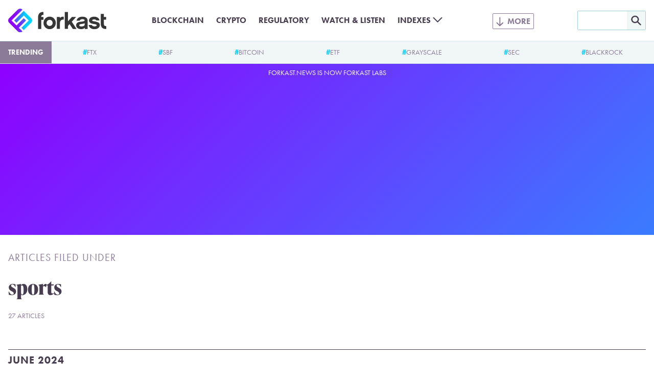

--- FILE ---
content_type: text/html; charset=UTF-8
request_url: https://forkast.news/topic/sports/
body_size: 15566
content:
<!DOCTYPE html>
<html class="no-js" lang="en-US" prefix="og: https://ogp.me/ns#">
<head>
	<meta charset="UTF-8">
	<meta name="viewport" content="width=device-width, initial-scale=1.0">
	<meta name='impact-site-verification' value='a47a92e1-e447-4fb5-ad1a-b0ca9b40247c'>
	<link rel="alternate" type="application/rss+xml" title="Forkast RSS feed" href="/feed/">
	<script>document.documentElement.className = document.documentElement.className.replace(/\bno-js\b/g, 'js');</script>
<!-- Search Engine Optimization by Rank Math PRO - https://rankmath.com/ -->
<title>sports - Forkast</title>
<meta name="robots" content="follow, index, max-snippet:-1, max-video-preview:-1, max-image-preview:large"/>
<link rel="canonical" href="https://forkast.news/topic/sports/" />
<meta property="og:locale" content="en_US" />
<meta property="og:type" content="article" />
<meta property="og:title" content="sports - Forkast" />
<meta property="og:url" content="https://forkast.news/topic/sports/" />
<meta property="og:site_name" content="Forkast" />
<meta property="article:publisher" content="https://www.facebook.com/forkast.news" />
<meta property="og:image" content="https://forkast.news/wp-content/uploads/2022/05/forkast-default-thumbnail-compact.png" />
<meta property="og:image:secure_url" content="https://forkast.news/wp-content/uploads/2022/05/forkast-default-thumbnail-compact.png" />
<meta property="og:image:width" content="1200" />
<meta property="og:image:height" content="630" />
<meta property="og:image:type" content="image/png" />
<meta name="twitter:card" content="summary_large_image" />
<meta name="twitter:title" content="sports - Forkast" />
<meta name="twitter:site" content="@forkast_news" />
<meta name="twitter:image" content="https://forkast.news/wp-content/uploads/2022/05/forkast-default-thumbnail-compact.png" />
<meta name="twitter:label1" content="Articles" />
<meta name="twitter:data1" content="27" />
<script type="application/ld+json" class="rank-math-schema-pro">{"@context":"https://schema.org","@graph":[{"@type":"Place","@id":"https://forkast.news/#place","address":{"@type":"PostalAddress","streetAddress":"Suite 4, 14/F, CMA Building","addressLocality":"64 Connaught Road","addressRegion":"Central","postalCode":"999077","addressCountry":"Hong Kong"}},{"@type":"NewsMediaOrganization","@id":"https://forkast.news/#organization","name":"Forkast News","url":"https://forkast.news","sameAs":["https://www.facebook.com/forkast.news","https://twitter.com/forkast_news"],"email":"hello@forkast.news","address":{"@type":"PostalAddress","streetAddress":"Suite 4, 14/F, CMA Building","addressLocality":"64 Connaught Road","addressRegion":"Central","postalCode":"999077","addressCountry":"Hong Kong"},"logo":{"@type":"ImageObject","@id":"https://forkast.news/#logo","url":"https://forkast.news/wp-content/uploads/2021/06/Forkast-Logo-Only.png","contentUrl":"https://forkast.news/wp-content/uploads/2021/06/Forkast-Logo-Only.png","caption":"Forkast News","inLanguage":"en-US","width":"501","height":"501"},"location":{"@id":"https://forkast.news/#place"}},{"@type":"WebSite","@id":"https://forkast.news/#website","url":"https://forkast.news","name":"Forkast News","publisher":{"@id":"https://forkast.news/#organization"},"inLanguage":"en-US"},{"@type":"CollectionPage","@id":"https://forkast.news/topic/sports/#webpage","url":"https://forkast.news/topic/sports/","name":"sports - Forkast","isPartOf":{"@id":"https://forkast.news/#website"},"inLanguage":"en-US"}]}</script>
<!-- /Rank Math WordPress SEO plugin -->

<link rel='dns-prefetch' href='//www.googletagmanager.com' />
<link rel='stylesheet' id='wp-block-library-css' href='https://forkast.news/wp-includes/css/dist/block-library/style.min.css?ver=b61b320950af0f12fc6afb858957a022' type='text/css' media='all' />
<style id='wp-block-library-theme-inline-css' type='text/css'>
.wp-block-audio figcaption{color:#555;font-size:13px;text-align:center}.is-dark-theme .wp-block-audio figcaption{color:hsla(0,0%,100%,.65)}.wp-block-audio{margin:0 0 1em}.wp-block-code{border:1px solid #ccc;border-radius:4px;font-family:Menlo,Consolas,monaco,monospace;padding:.8em 1em}.wp-block-embed figcaption{color:#555;font-size:13px;text-align:center}.is-dark-theme .wp-block-embed figcaption{color:hsla(0,0%,100%,.65)}.wp-block-embed{margin:0 0 1em}.blocks-gallery-caption{color:#555;font-size:13px;text-align:center}.is-dark-theme .blocks-gallery-caption{color:hsla(0,0%,100%,.65)}.wp-block-image figcaption{color:#555;font-size:13px;text-align:center}.is-dark-theme .wp-block-image figcaption{color:hsla(0,0%,100%,.65)}.wp-block-image{margin:0 0 1em}.wp-block-pullquote{border-bottom:4px solid;border-top:4px solid;color:currentColor;margin-bottom:1.75em}.wp-block-pullquote cite,.wp-block-pullquote footer,.wp-block-pullquote__citation{color:currentColor;font-size:.8125em;font-style:normal;text-transform:uppercase}.wp-block-quote{border-left:.25em solid;margin:0 0 1.75em;padding-left:1em}.wp-block-quote cite,.wp-block-quote footer{color:currentColor;font-size:.8125em;font-style:normal;position:relative}.wp-block-quote.has-text-align-right{border-left:none;border-right:.25em solid;padding-left:0;padding-right:1em}.wp-block-quote.has-text-align-center{border:none;padding-left:0}.wp-block-quote.is-large,.wp-block-quote.is-style-large,.wp-block-quote.is-style-plain{border:none}.wp-block-search .wp-block-search__label{font-weight:700}.wp-block-search__button{border:1px solid #ccc;padding:.375em .625em}:where(.wp-block-group.has-background){padding:1.25em 2.375em}.wp-block-separator.has-css-opacity{opacity:.4}.wp-block-separator{border:none;border-bottom:2px solid;margin-left:auto;margin-right:auto}.wp-block-separator.has-alpha-channel-opacity{opacity:1}.wp-block-separator:not(.is-style-wide):not(.is-style-dots){width:100px}.wp-block-separator.has-background:not(.is-style-dots){border-bottom:none;height:1px}.wp-block-separator.has-background:not(.is-style-wide):not(.is-style-dots){height:2px}.wp-block-table{margin:0 0 1em}.wp-block-table td,.wp-block-table th{word-break:normal}.wp-block-table figcaption{color:#555;font-size:13px;text-align:center}.is-dark-theme .wp-block-table figcaption{color:hsla(0,0%,100%,.65)}.wp-block-video figcaption{color:#555;font-size:13px;text-align:center}.is-dark-theme .wp-block-video figcaption{color:hsla(0,0%,100%,.65)}.wp-block-video{margin:0 0 1em}.wp-block-template-part.has-background{margin-bottom:0;margin-top:0;padding:1.25em 2.375em}
</style>
<style id='rank-math-toc-block-style-inline-css' type='text/css'>
.wp-block-rank-math-toc-block nav ol{counter-reset:item}.wp-block-rank-math-toc-block nav ol li{display:block}.wp-block-rank-math-toc-block nav ol li:before{content:counters(item, ".") ". ";counter-increment:item}

</style>
<style id='global-styles-inline-css' type='text/css'>
body{--wp--preset--color--black: #000000;--wp--preset--color--cyan-bluish-gray: #abb8c3;--wp--preset--color--white: #ffffff;--wp--preset--color--pale-pink: #f78da7;--wp--preset--color--vivid-red: #cf2e2e;--wp--preset--color--luminous-vivid-orange: #ff6900;--wp--preset--color--luminous-vivid-amber: #fcb900;--wp--preset--color--light-green-cyan: #7bdcb5;--wp--preset--color--vivid-green-cyan: #00d084;--wp--preset--color--pale-cyan-blue: #8ed1fc;--wp--preset--color--vivid-cyan-blue: #0693e3;--wp--preset--color--vivid-purple: #9b51e0;--wp--preset--color--purple: #8E00FF;--wp--preset--color--lilac: #6E71FC;--wp--preset--color--sky: #3CA9FC;--wp--preset--color--cyan: #00D2FF;--wp--preset--color--red-dark: #E23812;--wp--preset--color--red-light: #F06D51;--wp--preset--color--green-dark: #18BD5A;--wp--preset--color--green-light: #3AE57E;--wp--preset--color--blue-grey-very-light: #F1F6F7;--wp--preset--color--blue-grey-light: #D2E4E8;--wp--preset--color--blue-grey: #A3CFD9;--wp--preset--color--purple-grey-very-light: #F3F2F5;--wp--preset--color--purple-grey: #8B7A98;--wp--preset--color--purple-grey-dark: #473D4F;--wp--preset--color--purple-grey-very-dark: #2C2433;--wp--preset--color--yellow: #FCB900;--wp--preset--gradient--vivid-cyan-blue-to-vivid-purple: linear-gradient(135deg,rgba(6,147,227,1) 0%,rgb(155,81,224) 100%);--wp--preset--gradient--light-green-cyan-to-vivid-green-cyan: linear-gradient(135deg,rgb(122,220,180) 0%,rgb(0,208,130) 100%);--wp--preset--gradient--luminous-vivid-amber-to-luminous-vivid-orange: linear-gradient(135deg,rgba(252,185,0,1) 0%,rgba(255,105,0,1) 100%);--wp--preset--gradient--luminous-vivid-orange-to-vivid-red: linear-gradient(135deg,rgba(255,105,0,1) 0%,rgb(207,46,46) 100%);--wp--preset--gradient--very-light-gray-to-cyan-bluish-gray: linear-gradient(135deg,rgb(238,238,238) 0%,rgb(169,184,195) 100%);--wp--preset--gradient--cool-to-warm-spectrum: linear-gradient(135deg,rgb(74,234,220) 0%,rgb(151,120,209) 20%,rgb(207,42,186) 40%,rgb(238,44,130) 60%,rgb(251,105,98) 80%,rgb(254,248,76) 100%);--wp--preset--gradient--blush-light-purple: linear-gradient(135deg,rgb(255,206,236) 0%,rgb(152,150,240) 100%);--wp--preset--gradient--blush-bordeaux: linear-gradient(135deg,rgb(254,205,165) 0%,rgb(254,45,45) 50%,rgb(107,0,62) 100%);--wp--preset--gradient--luminous-dusk: linear-gradient(135deg,rgb(255,203,112) 0%,rgb(199,81,192) 50%,rgb(65,88,208) 100%);--wp--preset--gradient--pale-ocean: linear-gradient(135deg,rgb(255,245,203) 0%,rgb(182,227,212) 50%,rgb(51,167,181) 100%);--wp--preset--gradient--electric-grass: linear-gradient(135deg,rgb(202,248,128) 0%,rgb(113,206,126) 100%);--wp--preset--gradient--midnight: linear-gradient(135deg,rgb(2,3,129) 0%,rgb(40,116,252) 100%);--wp--preset--font-size--small: 13px;--wp--preset--font-size--medium: 20px;--wp--preset--font-size--large: 36px;--wp--preset--font-size--x-large: 42px;--wp--preset--spacing--20: 0.44rem;--wp--preset--spacing--30: 0.67rem;--wp--preset--spacing--40: 1rem;--wp--preset--spacing--50: 1.5rem;--wp--preset--spacing--60: 2.25rem;--wp--preset--spacing--70: 3.38rem;--wp--preset--spacing--80: 5.06rem;--wp--preset--shadow--natural: 6px 6px 9px rgba(0, 0, 0, 0.2);--wp--preset--shadow--deep: 12px 12px 50px rgba(0, 0, 0, 0.4);--wp--preset--shadow--sharp: 6px 6px 0px rgba(0, 0, 0, 0.2);--wp--preset--shadow--outlined: 6px 6px 0px -3px rgba(255, 255, 255, 1), 6px 6px rgba(0, 0, 0, 1);--wp--preset--shadow--crisp: 6px 6px 0px rgba(0, 0, 0, 1);}body { margin: 0;--wp--style--global--content-size: 630px;--wp--style--global--wide-size: 630px; }.wp-site-blocks > .alignleft { float: left; margin-right: 2em; }.wp-site-blocks > .alignright { float: right; margin-left: 2em; }.wp-site-blocks > .aligncenter { justify-content: center; margin-left: auto; margin-right: auto; }:where(.is-layout-flex){gap: 0.5em;}:where(.is-layout-grid){gap: 0.5em;}body .is-layout-flow > .alignleft{float: left;margin-inline-start: 0;margin-inline-end: 2em;}body .is-layout-flow > .alignright{float: right;margin-inline-start: 2em;margin-inline-end: 0;}body .is-layout-flow > .aligncenter{margin-left: auto !important;margin-right: auto !important;}body .is-layout-constrained > .alignleft{float: left;margin-inline-start: 0;margin-inline-end: 2em;}body .is-layout-constrained > .alignright{float: right;margin-inline-start: 2em;margin-inline-end: 0;}body .is-layout-constrained > .aligncenter{margin-left: auto !important;margin-right: auto !important;}body .is-layout-constrained > :where(:not(.alignleft):not(.alignright):not(.alignfull)){max-width: var(--wp--style--global--content-size);margin-left: auto !important;margin-right: auto !important;}body .is-layout-constrained > .alignwide{max-width: var(--wp--style--global--wide-size);}body .is-layout-flex{display: flex;}body .is-layout-flex{flex-wrap: wrap;align-items: center;}body .is-layout-flex > *{margin: 0;}body .is-layout-grid{display: grid;}body .is-layout-grid > *{margin: 0;}body{font-size: 1.25rem;padding-top: 0px;padding-right: 0px;padding-bottom: 0px;padding-left: 0px;}a:where(:not(.wp-element-button)){text-decoration: underline;}.wp-element-button, .wp-block-button__link{background-color: #32373c;border-width: 0;color: #fff;font-family: inherit;font-size: inherit;line-height: inherit;padding: calc(0.667em + 2px) calc(1.333em + 2px);text-decoration: none;}.has-black-color{color: var(--wp--preset--color--black) !important;}.has-cyan-bluish-gray-color{color: var(--wp--preset--color--cyan-bluish-gray) !important;}.has-white-color{color: var(--wp--preset--color--white) !important;}.has-pale-pink-color{color: var(--wp--preset--color--pale-pink) !important;}.has-vivid-red-color{color: var(--wp--preset--color--vivid-red) !important;}.has-luminous-vivid-orange-color{color: var(--wp--preset--color--luminous-vivid-orange) !important;}.has-luminous-vivid-amber-color{color: var(--wp--preset--color--luminous-vivid-amber) !important;}.has-light-green-cyan-color{color: var(--wp--preset--color--light-green-cyan) !important;}.has-vivid-green-cyan-color{color: var(--wp--preset--color--vivid-green-cyan) !important;}.has-pale-cyan-blue-color{color: var(--wp--preset--color--pale-cyan-blue) !important;}.has-vivid-cyan-blue-color{color: var(--wp--preset--color--vivid-cyan-blue) !important;}.has-vivid-purple-color{color: var(--wp--preset--color--vivid-purple) !important;}.has-purple-color{color: var(--wp--preset--color--purple) !important;}.has-lilac-color{color: var(--wp--preset--color--lilac) !important;}.has-sky-color{color: var(--wp--preset--color--sky) !important;}.has-cyan-color{color: var(--wp--preset--color--cyan) !important;}.has-red-dark-color{color: var(--wp--preset--color--red-dark) !important;}.has-red-light-color{color: var(--wp--preset--color--red-light) !important;}.has-green-dark-color{color: var(--wp--preset--color--green-dark) !important;}.has-green-light-color{color: var(--wp--preset--color--green-light) !important;}.has-blue-grey-very-light-color{color: var(--wp--preset--color--blue-grey-very-light) !important;}.has-blue-grey-light-color{color: var(--wp--preset--color--blue-grey-light) !important;}.has-blue-grey-color{color: var(--wp--preset--color--blue-grey) !important;}.has-purple-grey-very-light-color{color: var(--wp--preset--color--purple-grey-very-light) !important;}.has-purple-grey-color{color: var(--wp--preset--color--purple-grey) !important;}.has-purple-grey-dark-color{color: var(--wp--preset--color--purple-grey-dark) !important;}.has-purple-grey-very-dark-color{color: var(--wp--preset--color--purple-grey-very-dark) !important;}.has-yellow-color{color: var(--wp--preset--color--yellow) !important;}.has-black-background-color{background-color: var(--wp--preset--color--black) !important;}.has-cyan-bluish-gray-background-color{background-color: var(--wp--preset--color--cyan-bluish-gray) !important;}.has-white-background-color{background-color: var(--wp--preset--color--white) !important;}.has-pale-pink-background-color{background-color: var(--wp--preset--color--pale-pink) !important;}.has-vivid-red-background-color{background-color: var(--wp--preset--color--vivid-red) !important;}.has-luminous-vivid-orange-background-color{background-color: var(--wp--preset--color--luminous-vivid-orange) !important;}.has-luminous-vivid-amber-background-color{background-color: var(--wp--preset--color--luminous-vivid-amber) !important;}.has-light-green-cyan-background-color{background-color: var(--wp--preset--color--light-green-cyan) !important;}.has-vivid-green-cyan-background-color{background-color: var(--wp--preset--color--vivid-green-cyan) !important;}.has-pale-cyan-blue-background-color{background-color: var(--wp--preset--color--pale-cyan-blue) !important;}.has-vivid-cyan-blue-background-color{background-color: var(--wp--preset--color--vivid-cyan-blue) !important;}.has-vivid-purple-background-color{background-color: var(--wp--preset--color--vivid-purple) !important;}.has-purple-background-color{background-color: var(--wp--preset--color--purple) !important;}.has-lilac-background-color{background-color: var(--wp--preset--color--lilac) !important;}.has-sky-background-color{background-color: var(--wp--preset--color--sky) !important;}.has-cyan-background-color{background-color: var(--wp--preset--color--cyan) !important;}.has-red-dark-background-color{background-color: var(--wp--preset--color--red-dark) !important;}.has-red-light-background-color{background-color: var(--wp--preset--color--red-light) !important;}.has-green-dark-background-color{background-color: var(--wp--preset--color--green-dark) !important;}.has-green-light-background-color{background-color: var(--wp--preset--color--green-light) !important;}.has-blue-grey-very-light-background-color{background-color: var(--wp--preset--color--blue-grey-very-light) !important;}.has-blue-grey-light-background-color{background-color: var(--wp--preset--color--blue-grey-light) !important;}.has-blue-grey-background-color{background-color: var(--wp--preset--color--blue-grey) !important;}.has-purple-grey-very-light-background-color{background-color: var(--wp--preset--color--purple-grey-very-light) !important;}.has-purple-grey-background-color{background-color: var(--wp--preset--color--purple-grey) !important;}.has-purple-grey-dark-background-color{background-color: var(--wp--preset--color--purple-grey-dark) !important;}.has-purple-grey-very-dark-background-color{background-color: var(--wp--preset--color--purple-grey-very-dark) !important;}.has-yellow-background-color{background-color: var(--wp--preset--color--yellow) !important;}.has-black-border-color{border-color: var(--wp--preset--color--black) !important;}.has-cyan-bluish-gray-border-color{border-color: var(--wp--preset--color--cyan-bluish-gray) !important;}.has-white-border-color{border-color: var(--wp--preset--color--white) !important;}.has-pale-pink-border-color{border-color: var(--wp--preset--color--pale-pink) !important;}.has-vivid-red-border-color{border-color: var(--wp--preset--color--vivid-red) !important;}.has-luminous-vivid-orange-border-color{border-color: var(--wp--preset--color--luminous-vivid-orange) !important;}.has-luminous-vivid-amber-border-color{border-color: var(--wp--preset--color--luminous-vivid-amber) !important;}.has-light-green-cyan-border-color{border-color: var(--wp--preset--color--light-green-cyan) !important;}.has-vivid-green-cyan-border-color{border-color: var(--wp--preset--color--vivid-green-cyan) !important;}.has-pale-cyan-blue-border-color{border-color: var(--wp--preset--color--pale-cyan-blue) !important;}.has-vivid-cyan-blue-border-color{border-color: var(--wp--preset--color--vivid-cyan-blue) !important;}.has-vivid-purple-border-color{border-color: var(--wp--preset--color--vivid-purple) !important;}.has-purple-border-color{border-color: var(--wp--preset--color--purple) !important;}.has-lilac-border-color{border-color: var(--wp--preset--color--lilac) !important;}.has-sky-border-color{border-color: var(--wp--preset--color--sky) !important;}.has-cyan-border-color{border-color: var(--wp--preset--color--cyan) !important;}.has-red-dark-border-color{border-color: var(--wp--preset--color--red-dark) !important;}.has-red-light-border-color{border-color: var(--wp--preset--color--red-light) !important;}.has-green-dark-border-color{border-color: var(--wp--preset--color--green-dark) !important;}.has-green-light-border-color{border-color: var(--wp--preset--color--green-light) !important;}.has-blue-grey-very-light-border-color{border-color: var(--wp--preset--color--blue-grey-very-light) !important;}.has-blue-grey-light-border-color{border-color: var(--wp--preset--color--blue-grey-light) !important;}.has-blue-grey-border-color{border-color: var(--wp--preset--color--blue-grey) !important;}.has-purple-grey-very-light-border-color{border-color: var(--wp--preset--color--purple-grey-very-light) !important;}.has-purple-grey-border-color{border-color: var(--wp--preset--color--purple-grey) !important;}.has-purple-grey-dark-border-color{border-color: var(--wp--preset--color--purple-grey-dark) !important;}.has-purple-grey-very-dark-border-color{border-color: var(--wp--preset--color--purple-grey-very-dark) !important;}.has-yellow-border-color{border-color: var(--wp--preset--color--yellow) !important;}.has-vivid-cyan-blue-to-vivid-purple-gradient-background{background: var(--wp--preset--gradient--vivid-cyan-blue-to-vivid-purple) !important;}.has-light-green-cyan-to-vivid-green-cyan-gradient-background{background: var(--wp--preset--gradient--light-green-cyan-to-vivid-green-cyan) !important;}.has-luminous-vivid-amber-to-luminous-vivid-orange-gradient-background{background: var(--wp--preset--gradient--luminous-vivid-amber-to-luminous-vivid-orange) !important;}.has-luminous-vivid-orange-to-vivid-red-gradient-background{background: var(--wp--preset--gradient--luminous-vivid-orange-to-vivid-red) !important;}.has-very-light-gray-to-cyan-bluish-gray-gradient-background{background: var(--wp--preset--gradient--very-light-gray-to-cyan-bluish-gray) !important;}.has-cool-to-warm-spectrum-gradient-background{background: var(--wp--preset--gradient--cool-to-warm-spectrum) !important;}.has-blush-light-purple-gradient-background{background: var(--wp--preset--gradient--blush-light-purple) !important;}.has-blush-bordeaux-gradient-background{background: var(--wp--preset--gradient--blush-bordeaux) !important;}.has-luminous-dusk-gradient-background{background: var(--wp--preset--gradient--luminous-dusk) !important;}.has-pale-ocean-gradient-background{background: var(--wp--preset--gradient--pale-ocean) !important;}.has-electric-grass-gradient-background{background: var(--wp--preset--gradient--electric-grass) !important;}.has-midnight-gradient-background{background: var(--wp--preset--gradient--midnight) !important;}.has-small-font-size{font-size: var(--wp--preset--font-size--small) !important;}.has-medium-font-size{font-size: var(--wp--preset--font-size--medium) !important;}.has-large-font-size{font-size: var(--wp--preset--font-size--large) !important;}.has-x-large-font-size{font-size: var(--wp--preset--font-size--x-large) !important;}
.wp-block-navigation a:where(:not(.wp-element-button)){color: inherit;}
:where(.wp-block-post-template.is-layout-flex){gap: 1.25em;}:where(.wp-block-post-template.is-layout-grid){gap: 1.25em;}
:where(.wp-block-columns.is-layout-flex){gap: 2em;}:where(.wp-block-columns.is-layout-grid){gap: 2em;}
.wp-block-pullquote{font-size: 1.5em;line-height: 1.6;}
.wp-block-group{padding: 1rem;}
</style>
<link rel='stylesheet' id='dashicons-css' href='https://forkast.news/wp-includes/css/dashicons.min.css?ver=b61b320950af0f12fc6afb858957a022' type='text/css' media='all' />
<link rel='stylesheet' id='post-views-counter-frontend-css' href='https://forkast.news/wp-content/plugins/post-views-counter/css/frontend.min.css?ver=1.4.3' type='text/css' media='all' />
<link rel='stylesheet' id='forkast-front-style-css' href='https://forkast.news/wp-content/themes/forkast/build/front.css?ver=1a332d245227ceb520d3' type='text/css' media='all' />
<script type="text/javascript" src="https://forkast.news/wp-content/plugins/forkast-buysellads-integration/js/buysellads.js?ver=b61b320950af0f12fc6afb858957a022" id="forkast-buysellads-js"></script>

<!-- Google Analytics snippet added by Site Kit -->
<script type="text/javascript" src="https://www.googletagmanager.com/gtag/js?id=GT-WF4XTSN" id="google_gtagjs-js" async></script>
<script type="text/javascript" id="google_gtagjs-js-after">
/* <![CDATA[ */
window.dataLayer = window.dataLayer || [];function gtag(){dataLayer.push(arguments);}
gtag('set', 'linker', {"domains":["forkast.news"]} );
gtag("js", new Date());
gtag("set", "developer_id.dZTNiMT", true);
gtag("config", "GT-WF4XTSN");
/* ]]> */
</script>

<!-- End Google Analytics snippet added by Site Kit -->
<link rel="https://api.w.org/" href="https://forkast.news/wp-json/" /><link rel="alternate" type="application/json" href="https://forkast.news/wp-json/wp/v2/tags/10874" /><meta name="generator" content="Site Kit by Google 1.114.0" /><link rel="apple-touch-icon" sizes="180x180" href="/apple-touch-icon.png?v=2">
		<link rel="icon" type="image/png" sizes="32x32" href="/favicon-32x32.png?v=2">
		<link rel="icon" type="image/png" sizes="16x16" href="/favicon-16x16.png?v=2">
		<link rel="manifest" href="/site.webmanifest?v=2">
		<link rel="mask-icon" href="/safari-pinned-tab.svg?v=2" color="#8e00ff">
		<link rel="shortcut icon" href="/favicon.ico?v=2">
		<meta name="apple-mobile-web-app-title" content="forkast.news">
		<meta name="application-name" content="forkast.news">
		<meta name="msapplication-TileColor" content="#8e00ff">
		<meta name="theme-color" content="#ffffff"><script type="text/javascript">
			(function() {
				var _sf_async_config = window._sf_async_config = (window._sf_async_config || {});
				_sf_async_config.uid = 66152;
				_sf_async_config.domain = 'forkast.news';
				_sf_async_config.flickerControl = false;
				_sf_async_config.useCanonical = true;
				_sf_async_config.useCanonicalDomain = true;
				_sf_async_config.sections = 'sports';
				_sf_async_config.authors = 'Forkast.News';

				function loadChartbeat() {
					var e = document.createElement('script');
					var n = document.getElementsByTagName('script')[0];
					e.type = 'text/javascript';
					e.async = true;
					e.src = '//static.chartbeat.com/js/chartbeat.js';
					n.parentNode.insertBefore(e, n);
				}
				loadChartbeat();
			})();
		</script>
		<script async src="//static.chartbeat.com/js/chartbeat_mab.js"></script><script async src="https://pagead2.googlesyndication.com/pagead/js/adsbygoogle.js?client=ca-pub-9776879152484954" crossorigin="anonymous"></script>
		<!-- Meta Pixel Code -->
		<script>
		!function(f,b,e,v,n,t,s)
		{if(f.fbq)return;n=f.fbq=function(){n.callMethod?
		n.callMethod.apply(n,arguments):n.queue.push(arguments)};
		if(!f._fbq)f._fbq=n;n.push=n;n.loaded=!0;n.version='2.0';
		n.queue=[];t=b.createElement(e);t.async=!0;
		t.src=v;s=b.getElementsByTagName(e)[0];
		s.parentNode.insertBefore(t,s)}(window, document,'script',
		'https://connect.facebook.net/en_US/fbevents.js');
		fbq('init', '1890501017821908');
		fbq('track', 'PageView');
		</script>
		<noscript><img height="1" width="1" style="display:none"
		src="https://www.facebook.com/tr?id=1890501017821908&ev=PageView&noscript=1"
		/></noscript>
		<!-- End Meta Pixel Code --><!-- There is no amphtml version available for this URL. --><link rel="icon" href="https://forkast.news/wp-content/uploads/2021/07/cropped-Forkast-Logo-GradientBG-cicle-32x32.png" sizes="32x32" />
<link rel="icon" href="https://forkast.news/wp-content/uploads/2021/07/cropped-Forkast-Logo-GradientBG-cicle-192x192.png" sizes="192x192" />
<link rel="apple-touch-icon" href="https://forkast.news/wp-content/uploads/2021/07/cropped-Forkast-Logo-GradientBG-cicle-180x180.png" />
<meta name="msapplication-TileImage" content="https://forkast.news/wp-content/uploads/2021/07/cropped-Forkast-Logo-GradientBG-cicle-270x270.png" />
</head>

<body class="archive tag tag-sports tag-10874"><header class="site-header" id="site-header">
	<div class="site-header__inner">
		<div class="site-header__logo">
			<a class="site-header__logo-link" href="https://forkast.news">
				<img width="192" height="47" alt="Forkast logo" class="site-header__logo-image" src="https://forkast.news/wp-content/themes/forkast/img/forkast.svg">
			</a>
		</div>
		<input type="checkbox" class="site-header__search-toggle-input" id="search-toggle-input">
		<label class="site-header__search-toggle" for="search-toggle-input"></label>
		<div class="site-header__search">
			<form role="search" method="get" id="searchform" class="site-header__search-form" action="/">
				<input class="site-header__search-form-text" type="text" value="" name="s" id="s" />
				<input class="site-header__search-form-submit" type="image" id="searchsubmit" src="https://forkast.news/wp-content/themes/forkast/img/mag.svg" />
			</form>
		</div>
		<input type="checkbox" class="site-header__menu-toggle-input" id="menu-toggle-input">
		<label class="site-header__menu-toggle" for="menu-toggle-input"></label>
		<div class="site-header__menus"><div class="site-header__menu-basic"><ul id="menu-basic" class="menu"><li id="menu-item-35398" class="menu-item menu-item-type-taxonomy menu-item-object-post_tag menu-item-35398"><a href="https://forkast.news/topic/blockchain/" class="menu-item-link">Blockchain</a></li>
<li id="menu-item-33489" class="menu-item menu-item-type-taxonomy menu-item-object-post_tag menu-item-33489"><a href="https://forkast.news/topic/cryptocurrencies/" class="menu-item-link">Crypto</a></li>
<li id="menu-item-33492" class="menu-item menu-item-type-taxonomy menu-item-object-post_tag menu-item-33492"><a href="https://forkast.news/topic/regulatory/" class="menu-item-link">Regulatory</a></li>
<li id="menu-item-33494" class="menu-item menu-item-type-post_type_archive menu-item-object-fn_media menu-item-33494"><a href="https://forkast.news/video-audio/" class="menu-item-link">Watch &#038; Listen</a></li>
<li id="menu-item-88548" class="highlight menu-item menu-item-type-taxonomy menu-item-object-post_tag menu-item-has-children menu-item-88548"><a href="https://forkast.news/topic/index/fk500/" class="menu-item-link">Indexes</a>
<ul class="sub-menu">
	<li id="menu-item-91209" class="menu-item menu-item-type-taxonomy menu-item-object-post_tag menu-item-91209"><a href="https://forkast.news/topic/index/fk500/" class="menu-item-link">Forkast 500 NFT Index</a></li>
	<li id="menu-item-91210" class="menu-item menu-item-type-taxonomy menu-item-object-post_tag menu-item-91210"><a href="https://forkast.news/topic/index/fketh/" class="menu-item-link">Forkast ETH NFT Composite</a></li>
	<li id="menu-item-91211" class="menu-item menu-item-type-taxonomy menu-item-object-post_tag menu-item-91211"><a href="https://forkast.news/topic/index/fksol/" class="menu-item-link">Forkast SOL NFT Composite</a></li>
	<li id="menu-item-91212" class="menu-item menu-item-type-taxonomy menu-item-object-post_tag menu-item-91212"><a href="https://forkast.news/topic/index/fkpol/" class="menu-item-link">Forkast POL NFT Composite</a></li>
	<li id="menu-item-91213" class="menu-item menu-item-type-taxonomy menu-item-object-post_tag menu-item-91213"><a href="https://forkast.news/topic/index/fkcar/" class="menu-item-link">Forkast CAR NFT Composite</a></li>
</ul>
</li>
</ul></div><div class="site-header__menu-extended"><ul id="menu-extended" class="menu"><li id="menu-item-34026" class="menu-item menu-item-type-custom menu-item-object-custom menu-item-has-children menu-item-34026"><a href="/" class="menu-item-link">Latest News</a>
<ul class="sub-menu">
	<li id="menu-item-34042" class="menu-item menu-item-type-taxonomy menu-item-object-post_tag menu-item-34042"><a href="https://forkast.news/topic/enterprise/" class="menu-item-link">Enterprise</a></li>
	<li id="menu-item-34031" class="menu-item menu-item-type-taxonomy menu-item-object-post_tag menu-item-34031"><a href="https://forkast.news/topic/economy/markets/" class="menu-item-link">Markets</a></li>
	<li id="menu-item-34043" class="menu-item menu-item-type-taxonomy menu-item-object-post_tag menu-item-34043"><a href="https://forkast.news/topic/regulatory/" class="menu-item-link">Regulatory</a></li>
	<li id="menu-item-34109" class="menu-item menu-item-type-taxonomy menu-item-object-category menu-item-34109"><a href="https://forkast.news/opinion/" class="menu-item-link">Opinion</a></li>
	<li id="menu-item-42679" class="menu-item menu-item-type-taxonomy menu-item-object-category menu-item-42679"><a href="https://forkast.news/forkast-plus/" class="menu-item-link">Forkast+</a></li>
</ul>
</li>
<li id="menu-item-35406" class="menu-item menu-item-type-taxonomy menu-item-object-post_tag menu-item-has-children menu-item-35406"><a href="https://forkast.news/topic/region/asia-pacific/" class="menu-item-link">Asia-Pacific</a>
<ul class="sub-menu">
	<li id="menu-item-34035" class="menu-item menu-item-type-taxonomy menu-item-object-post_tag menu-item-34035"><a href="https://forkast.news/topic/region/asia-pacific/australia/" class="menu-item-link">Australia</a></li>
	<li id="menu-item-34036" class="menu-item menu-item-type-taxonomy menu-item-object-post_tag menu-item-34036"><a href="https://forkast.news/topic/region/asia-pacific/china/" class="menu-item-link">China</a></li>
	<li id="menu-item-34028" class="menu-item menu-item-type-taxonomy menu-item-object-post_tag menu-item-34028"><a href="https://forkast.news/topic/region/asia-pacific/hong-kong/" class="menu-item-link">Hong Kong</a></li>
	<li id="menu-item-34029" class="menu-item menu-item-type-taxonomy menu-item-object-post_tag menu-item-34029"><a href="https://forkast.news/topic/region/asia-pacific/india/" class="menu-item-link">India</a></li>
	<li id="menu-item-34030" class="menu-item menu-item-type-taxonomy menu-item-object-post_tag menu-item-34030"><a href="https://forkast.news/topic/region/asia-pacific/japan/" class="menu-item-link">Japan</a></li>
	<li id="menu-item-34032" class="menu-item menu-item-type-taxonomy menu-item-object-post_tag menu-item-34032"><a href="https://forkast.news/topic/region/asia-pacific/se-asia/" class="menu-item-link">SE Asia</a></li>
	<li id="menu-item-34033" class="menu-item menu-item-type-taxonomy menu-item-object-post_tag menu-item-34033"><a href="https://forkast.news/topic/region/asia-pacific/se-asia/singapore/" class="menu-item-link">Singapore</a></li>
	<li id="menu-item-34034" class="menu-item menu-item-type-taxonomy menu-item-object-post_tag menu-item-34034"><a href="https://forkast.news/topic/region/asia-pacific/south-korea/" class="menu-item-link">South Korea</a></li>
</ul>
</li>
<li id="menu-item-34038" class="menu-item menu-item-type-taxonomy menu-item-object-post_tag menu-item-has-children menu-item-34038"><a href="https://forkast.news/topic/blockchain/" class="menu-item-link">Blockchain</a>
<ul class="sub-menu">
	<li id="menu-item-34039" class="menu-item menu-item-type-taxonomy menu-item-object-post_tag menu-item-34039"><a href="https://forkast.news/topic/cryptocurrencies/cbdc/" class="menu-item-link">CBDCs</a></li>
	<li id="menu-item-34040" class="menu-item menu-item-type-taxonomy menu-item-object-post_tag menu-item-34040"><a href="https://forkast.news/topic/defi-decentralized-finance/" class="menu-item-link">DeFi</a></li>
	<li id="menu-item-34041" class="menu-item menu-item-type-taxonomy menu-item-object-post_tag menu-item-34041"><a href="https://forkast.news/topic/nft-non-fungible-token/" class="menu-item-link">NFTs</a></li>
</ul>
</li>
<li id="menu-item-34045" class="menu-item menu-item-type-taxonomy menu-item-object-post_tag menu-item-has-children menu-item-34045"><a href="https://forkast.news/topic/cryptocurrencies/" class="menu-item-link">Crypto</a>
<ul class="sub-menu">
	<li id="menu-item-34046" class="menu-item menu-item-type-taxonomy menu-item-object-post_tag menu-item-34046"><a href="https://forkast.news/topic/cryptocurrencies/btc/" class="menu-item-link">Bitcoin</a></li>
	<li id="menu-item-34047" class="menu-item menu-item-type-taxonomy menu-item-object-post_tag menu-item-34047"><a href="https://forkast.news/topic/cryptocurrencies/eth/" class="menu-item-link">Ethereum</a></li>
	<li id="menu-item-34051" class="menu-item menu-item-type-taxonomy menu-item-object-post_tag menu-item-34051"><a href="https://forkast.news/topic/cryptocurrencies/cardano-ada/" class="menu-item-link">Cardano</a></li>
	<li id="menu-item-34053" class="menu-item menu-item-type-taxonomy menu-item-object-post_tag menu-item-34053"><a href="https://forkast.news/topic/cryptocurrencies/xrp/" class="menu-item-link">XRP</a></li>
	<li id="menu-item-34054" class="menu-item menu-item-type-taxonomy menu-item-object-post_tag menu-item-34054"><a href="https://forkast.news/topic/cryptocurrencies/stablecoin/" class="menu-item-link">Stablecoins</a></li>
	<li id="menu-item-34055" class="menu-item menu-item-type-taxonomy menu-item-object-post_tag menu-item-34055"><a href="https://forkast.news/topic/cryptocurrencies/altcoin/" class="menu-item-link">Altcoins</a></li>
</ul>
</li>
<li id="menu-item-34057" class="menu-item menu-item-type-custom menu-item-object-custom menu-item-has-children menu-item-34057"><a href="#" class="menu-item-link">Learn</a>
<ul class="sub-menu">
	<li id="menu-item-34058" class="menu-item menu-item-type-taxonomy menu-item-object-category menu-item-34058"><a href="https://forkast.news/explainers/" class="menu-item-link">Explainers</a></li>
	<li id="menu-item-55172" class="menu-item menu-item-type-post_type menu-item-object-page menu-item-55172"><a href="https://forkast.news/digital-asset-report/" class="menu-item-link">Digital Assets Report</a></li>
	<li id="menu-item-55173" class="menu-item menu-item-type-post_type menu-item-object-page menu-item-55173"><a href="https://forkast.news/china-blockchain-report-pdf/" class="menu-item-link">China Blockchain Report</a></li>
	<li id="menu-item-56826" class="menu-item menu-item-type-post_type menu-item-object-page menu-item-56826"><a href="https://forkast.news/state-of-the-nft-market/" class="menu-item-link">State of the NFT Market</a></li>
</ul>
</li>
<li id="menu-item-34059" class="menu-item menu-item-type-custom menu-item-object-custom menu-item-has-children menu-item-34059"><a href="/video-audio/" class="menu-item-link">Watch &#038; Listen</a>
<ul class="sub-menu">
	<li id="menu-item-34060" class="menu-item menu-item-type-taxonomy menu-item-object-category menu-item-34060"><a href="https://forkast.news/video/the-daily-forkast/" class="menu-item-link">The Daily Forkast</a></li>
	<li id="menu-item-34061" class="menu-item menu-item-type-taxonomy menu-item-object-category menu-item-34061"><a href="https://forkast.news/video/word-on-the-block/" class="menu-item-link">Word on the Block</a></li>
</ul>
</li>
<li id="menu-item-81797" class="menu-item menu-item-type-taxonomy menu-item-object-category menu-item-has-children menu-item-81797"><a href="https://forkast.news/forkast-plus/" class="menu-item-link">Forkast+</a>
<ul class="sub-menu">
	<li id="menu-item-58393" class="menu-item menu-item-type-post_type menu-item-object-page menu-item-58393"><a href="https://forkast.news/events/" class="menu-item-link">Events</a></li>
	<li id="menu-item-58039" class="menu-item menu-item-type-post_type menu-item-object-page menu-item-58039"><a href="https://forkast.news/newsletters/" class="menu-item-link">Newsletters</a></li>
</ul>
</li>
<li id="menu-item-35470" class="menu-item menu-item-type-post_type menu-item-object-page menu-item-has-children menu-item-35470"><a href="https://forkast.news/about/" class="menu-item-link">About Us</a>
<ul class="sub-menu">
	<li id="menu-item-35471" class="menu-item menu-item-type-post_type menu-item-object-page menu-item-35471"><a href="https://forkast.news/about/" class="menu-item-link">Our Story</a></li>
	<li id="menu-item-35473" class="menu-item menu-item-type-custom menu-item-object-custom menu-item-35473"><a href="https://forkast.notion.site/Join-our-team-7b894cf58dfe474a9ba363298ac7ea22" class="menu-item-link">Join Our Team</a></li>
	<li id="menu-item-35474" class="menu-item menu-item-type-post_type menu-item-object-page menu-item-35474"><a href="https://forkast.news/contact/" class="menu-item-link">Contact</a></li>
	<li id="menu-item-35475" class="menu-item menu-item-type-post_type menu-item-object-page menu-item-35475"><a href="https://forkast.news/cookies/" class="menu-item-link">Cookies</a></li>
	<li id="menu-item-35476" class="menu-item menu-item-type-post_type menu-item-object-page menu-item-35476"><a href="https://forkast.news/terms-of-service/" class="menu-item-link">Terms of Service</a></li>
</ul>
</li>
</ul></div></div>
	</div>
</header><div class="trending">
		<h3 class="trending__title">Trending</h3><ul id="menu-trending" class="menu"><li id="menu-item-34306" class="menu-item menu-item-type-custom menu-item-object-custom menu-item-34306"><a href="/?s=FTX" class="menu-item-link">FTX</a></li>
<li id="menu-item-40389" class="menu-item menu-item-type-custom menu-item-object-custom menu-item-40389"><a href="/?s=SBF" class="menu-item-link">SBF</a></li>
<li id="menu-item-34303" class="menu-item menu-item-type-custom menu-item-object-custom menu-item-34303"><a href="/?s=Bitcoin" class="menu-item-link">Bitcoin</a></li>
<li id="menu-item-40388" class="menu-item menu-item-type-custom menu-item-object-custom menu-item-40388"><a href="/?s=ETF" class="menu-item-link">ETF</a></li>
<li id="menu-item-34305" class="menu-item menu-item-type-custom menu-item-object-custom menu-item-34305"><a href="/?s=Grayscale" class="menu-item-link">Grayscale</a></li>
<li id="menu-item-35136" class="menu-item menu-item-type-custom menu-item-object-custom menu-item-35136"><a href="/?s=SEC" class="menu-item-link">SEC</a></li>
<li id="menu-item-35137" class="menu-item menu-item-type-custom menu-item-object-custom menu-item-35137"><a href="/?s=BlackRock" class="menu-item-link">BlackRock</a></li>
</ul></div><div class="alert-bar"><div class="alert-bar__inner"><a target="_blank" class="alert-bar__link" href="https://www.forkastlabs.xyz">Forkast.News is now Forkast Labs</a></div></div><main class="main">
<div class="archive-page">
		<div class="archive-page__header"><div class="archive-header"><p class="subhead subhead--grey">Articles filed under</p><div class="archive-header__inner"><div class="archive-header__info">
			<h1 class="archive-title"><span class="archive-title-label"> <span>sports</span></span> </h1><div class="archive-count">27 articles</div></div>
	</div></div>
</div>
		<div class="archive-page__grid"><h3 class="subhead subhead--overline">June 2024</h3>
			<div class="article-grid"><div class="article-grid__item">
<div class="article-preview"><div class="slug"><a class="slug__link slug__link--news" href="https://forkast.news/news/">News</a></div><h2 class="article-preview-title">
	<a class="article-preview-title-link" href="https://forkast.news/dapper-labs-settles-nba-top-shot-nft-lawsuit-for-us4-mln/">Dapper Labs settles NBA Top Shot NFT lawsuit for US$4 mln</a>
</h2>
	<div class="article-preview-excerpt">Blockchain firm Dapper Labs resolves a legal dispute over NBA Top Shot NFTs with a $4 million settlement.</div><div class="article-preview-meta">
	<span class="article-preview-author"><a href="https://forkast.news/author/slamai/" title="Posts by CryptoSlam" class="author url fn" rel="author">CryptoSlam</a>	</span>
	—
	<time class="article-preview-date" datetime="2024-06-04T09:01:01+00:00">June 4, 2024 | 9:01 am HKT	</time>
</div>
</div>
</div></div><h3 class="subhead subhead--overline">September 2023</h3>
			<div class="article-grid"><div class="article-grid__item">
<div class="article-preview"><div class="slug"><a class="slug__link slug__link--forkast-plus" href="https://forkast.news/forkast-plus/">Forkast+</a></div><h2 class="article-preview-title">
	<a class="article-preview-title-link" href="https://forkast.news/japanese-dao-shake-up-sports-fandom-avispa-fukuoka/">From Fukuoka to the world? The Japanese DAO trying to shake up sports fandom</a>
</h2>
	<div class="article-preview-excerpt"> In the second installment of Forkast’s <a href="https://forkast.news/bitcoin-real-bedford-football-bear-market">‘Crypto in Sport’ series </a>we head to the land of the rising sun, where J1 League football club Avispa Fukuoka have incorporated a first-of-its-kind DAO into their operations. Can the DAO provide a model for the rest of the sports world to follow? Can it change the way fans engage with their clubs?</div><div class="article-preview-meta">
	<span class="article-preview-author"><a href="https://forkast.news/author/wfee/" title="Posts by Will Fee" class="author url fn" rel="author">Will Fee</a>	</span>
	—
	<time class="article-preview-date" datetime="2023-09-10T17:46:31+00:00">September 10, 2023 | 5:46 pm HKT	</time>
</div>
</div>
</div><div class="article-grid__item">
<div class="article-preview"><h2 class="article-preview-title">
	<a class="article-preview-title-link" href="https://forkast.news/bitcoin-real-bedford-football-bear-market/">Real Bedford — Bitcoin, football and the bear market</a>
</h2>
	<div class="article-preview-excerpt">In the first installment of Forkast’s ‘Crypto in Sport’ series, we visit the U.K. and the homeground of Real Bedford — the world’s first Bitcoin-funded football team. Can the team’s rock-n-roll rebrand under Bitcoin evangelist Peter McCormack propel the team up the English football pyramid? Or will the crypto winter put a freeze on its progress?</div><div class="article-preview-meta">
	<span class="article-preview-author"><a href="https://forkast.news/author/jbarnes/" title="Posts by Joe Luc Barnes" class="author url fn" rel="author">Joe Luc Barnes</a>	</span>
	—
	<time class="article-preview-date" datetime="2023-09-03T15:00:00+00:00">September 3, 2023 | 3:00 pm HKT	</time>
</div>
</div>
</div></div><h3 class="subhead subhead--overline">February 2023</h3>
			<div class="article-grid"><div class="article-grid__item">
<div class="article-preview"><div class="slug"><a class="slug__link slug__link--news" href="https://forkast.news/news/">News</a></div><h2 class="article-preview-title">
	<a class="article-preview-title-link" href="https://forkast.news/nba-partner-ant-group-launch-nfts-china/">NBA partners Chinese fintech giant Ant Group to launch NFTs in China</a>
</h2>
	<div class="article-preview-excerpt">NBA will partner Ant Group – Chinese tech giant Alibaba’s fintech affiliate – to issue NBA-themed NFTs and create content on Alipay.</div><div class="article-preview-meta">
	<span class="article-preview-author"><a href="https://forkast.news/author/tzuo/" title="Posts by Tom Zuo" class="author url fn" rel="author">Tom Zuo</a>	</span>
	—
	<time class="article-preview-date" datetime="2023-02-23T17:51:18+00:00">February 23, 2023 | 5:51 pm HKT	</time>
</div>
</div>
</div><div class="article-grid__item">
<div class="article-preview"><div class="slug"><a class="slug__link slug__link--news" href="https://forkast.news/news/">News</a></div><h2 class="article-preview-title">
	<a class="article-preview-title-link" href="https://forkast.news/judge-dapper-labs-nba-top-security-lawsuit/">Judge denies Dapper Labs request to dismiss NBA Top Shot security lawsuit</a>
</h2>
	<div class="article-preview-excerpt">A US district court judge on Wednesday denied Dapper Labs’ request to dismiss a lawsuit that alleges that the NBA Top Shots NFT collection is an unregistered security. </div><div class="article-preview-meta">
	<span class="article-preview-author"><a href="https://forkast.news/author/lkeller/" title="Posts by Lachlan Keller" class="author url fn" rel="author">Lachlan Keller</a>	</span>
	—
	<time class="article-preview-date" datetime="2023-02-23T11:40:58+00:00">February 23, 2023 | 11:40 am HKT	</time>
</div>
</div>
</div><div class="article-grid__item">
<div class="article-preview"><div class="slug"><a class="slug__link slug__link--news" href="https://forkast.news/news/">News</a></div><h2 class="article-preview-title">
	<a class="article-preview-title-link" href="https://forkast.news/china-football-club-launches-nfts/">Beijing football club launches NFTs ahead of its virtual stadium launch</a>
</h2>
	<div class="article-preview-excerpt">China&#8217;s Beijing Guoan Football Club has launched its first NFT collection, while building a virtual replica of its stadium.</div><div class="article-preview-meta">
	<span class="article-preview-author"><a href="https://forkast.news/author/tzuo/" title="Posts by Tom Zuo" class="author url fn" rel="author">Tom Zuo</a>	</span>
	—
	<time class="article-preview-date" datetime="2023-02-08T17:30:23+00:00">February 8, 2023 | 5:30 pm HKT	</time>
</div>
</div>
</div></div><h3 class="subhead subhead--overline">January 2023</h3>
			<div class="article-grid"><div class="article-grid__item">
<div class="article-preview"><div class="slug"><a class="slug__link slug__link--news" href="https://forkast.news/news/">News</a></div><h2 class="article-preview-title">
	<a class="article-preview-title-link" href="https://forkast.news/ftx-partnership-miami-heat-stadium/">FTX loses Miami Heat stadium sponsorship</a>
</h2>
	<div class="article-preview-excerpt">National Basketball Association (NBA) team Miami Heat’s home arena will soon be renamed after a Florida judge ended the naming rights agreement between the bankrupt cryptocurrency exchange, FTX.com, and Miami-Dade County</div><div class="article-preview-meta">
	<span class="article-preview-author"><a href="https://forkast.news/author/lkeller/" title="Posts by Lachlan Keller" class="author url fn" rel="author">Lachlan Keller</a>	</span>
	—
	<time class="article-preview-date" datetime="2023-01-12T12:11:42+00:00">January 12, 2023 | 12:11 pm HKT	</time>
</div>
</div>
</div></div><h3 class="subhead subhead--overline">November 2022</h3>
			<div class="article-grid"><div class="article-grid__item">
<div class="article-preview"><div class="slug"><a class="slug__link slug__link--news" href="https://forkast.news/news/">News</a></div><h2 class="article-preview-title">
	<a class="article-preview-title-link" href="https://forkast.news/football-most-popular-crypto-investors/">Football most popular sport among crypto investors: KuCoin survey</a>
</h2>
	<div class="article-preview-excerpt">Football is the most popular sport among crypto investors and 48% of fans among these investors are interested in trading fan tokens for sports teams during the FIFA World Cup, according to a new survey by Seychelles-based crypto exchange KuCoin. </div><div class="article-preview-meta">
	<span class="article-preview-author"><a href="https://forkast.news/author/pmukherjee/" title="Posts by Pradipta Mukherjee" class="author url fn" rel="author">Pradipta Mukherjee</a>	</span>
	—
	<time class="article-preview-date" datetime="2022-11-22T18:44:42+00:00">November 22, 2022 | 6:44 pm HKT	</time>
</div>
</div>
</div></div><h3 class="subhead subhead--overline">October 2022</h3>
			<div class="article-grid"><div class="article-grid__item">
<div class="article-preview"><div class="slug"><a class="slug__link slug__link--news" href="https://forkast.news/news/">News</a></div><h2 class="article-preview-title">
	<a class="article-preview-title-link" href="https://forkast.news/sachin-tendulkar-nft-rarios-cricket-legends/">Sachin Tendulkar joins NFT market Rario’s cricket legends roster</a>
</h2>
	<div class="article-preview-excerpt">Sachin Tendulkar, Indian cricket legend and former captain of the national cricket team, has partnered with cricket non-fungible token (NFT) platform Rario to launch exclusive digital collectibles. See related article: 55,000 Meta Cricket League NFTs sell out in nine minutes Fast facts Rario has existing partnerships with cricket icons, like Zaheer Khan, Kevin Pietersen, Jonty [&hellip;]</div><div class="article-preview-meta">
	<span class="article-preview-author"><a href="https://forkast.news/author/pmukherjee/" title="Posts by Pradipta Mukherjee" class="author url fn" rel="author">Pradipta Mukherjee</a>	</span>
	—
	<time class="article-preview-date" datetime="2022-10-20T22:23:25+00:00">October 20, 2022 | 10:23 pm HKT	</time>
</div>
</div>
</div></div><h3 class="subhead subhead--overline">August 2022</h3>
			<div class="article-grid"><div class="article-grid__item">
<div class="article-preview"><div class="slug"><a class="slug__link slug__link--news" href="https://forkast.news/news/">News</a></div><h2 class="article-preview-title">
	<a class="article-preview-title-link" href="https://forkast.news/run-earn-protocol-stepn-nft-atletico-madrid/">Run-to-earn protocol Stepn announces NFT project colab with Atlético de Madrid</a>
</h2>
	<div class="article-preview-excerpt">Web3 lifestyle app Stepn is releasing a non-fungible token (NFT) running shoe collection in partnership with crypto exchange WhaleFin and Spanish soccer club Atlético de Madrid, the company announced on Thursday. See related article: Play-to-earn game developers pivot to engaging fans Fast facts This collection will feature 1,001 Atlético de Madrid shoes that grant the [&hellip;]</div><div class="article-preview-meta">
	<span class="article-preview-author"><a href="https://forkast.news/author/lkeller/" title="Posts by Lachlan Keller" class="author url fn" rel="author">Lachlan Keller</a>	</span>
	—
	<time class="article-preview-date" datetime="2022-08-19T15:03:53+00:00">August 19, 2022 | 3:03 pm HKT	</time>
</div>
</div>
</div><div class="article-grid__item">
<div class="article-preview"><div class="slug"><a class="slug__link slug__link--news" href="https://forkast.news/news/">News</a></div><h2 class="article-preview-title">
	<a class="article-preview-title-link" href="https://forkast.news/chiliz-up-socios-fc-barcelona-partnership/">Chiliz CHZ jumps 25% on Socios, FC Barcelona partnership</a>
</h2>
	<div class="article-preview-excerpt">Chiliz (CHZ) cryptocurrency jumped as much as 25% on Monday evening in Asia after announcing a US$100 million investment in FC Barcelona’s Barça Studios for a 24.5% stake in the soccer club’s digital content and distribution hub. See related article: South Korea’s Ifland metaverse dives into play-to-earn Fast facts Under the partnership, Socios.com and Chiliz [&hellip;]</div><div class="article-preview-meta">
	<span class="article-preview-author"><a href="https://forkast.news/author/pmukherjee/" title="Posts by Pradipta Mukherjee" class="author url fn" rel="author">Pradipta Mukherjee</a>	</span>
	—
	<time class="article-preview-date" datetime="2022-08-02T00:12:32+00:00">August 2, 2022 | 12:12 am HKT	</time>
</div>
</div>
</div></div><h3 class="subhead subhead--overline">July 2022</h3>
			<div class="article-grid"><div class="article-grid__item">
<div class="article-preview"><div class="slug"><a class="slug__link slug__link--explainers" href="https://forkast.news/explainers/">Explainers</a><a class="slug__link slug__link--nft-moments-in-history-video" href="https://forkast.news/video/nft-moments-in-history-video/">NFT Moments in History</a><a class="slug__link slug__link--video" href="https://forkast.news/video/">Video</a></div><h2 class="article-preview-title">
	<a class="article-preview-title-link" href="https://forkast.news/video-audio/nba-top-shot-nft-moments-in-history/">NBA Top Shot: Dapper Labs’ slam dunk NFT | NFT Moments in History Ep. 9</a>
</h2>
	<div class="article-preview-excerpt">Forkast x CryptoSlam! are proud to present Moments in NFT History — an explainer video series hosted by Forkast’s Joel Flynn that gives you a front-row seat to history-in-the-making. We’ve talked about NFTs being turned into sports memorabilia, but what comes after? Well, in this episode, we are quite literally talking about epic sports moments. [&hellip;]</div><div class="article-preview-meta">
	<span class="article-preview-author"><a href="https://forkast.news/author/forkast-news/" title="Posts by Forkast.News" class="author url fn" rel="author">Forkast.News</a>	</span>
	—
	<time class="article-preview-date" datetime="2022-07-28T19:30:00+00:00">July 28, 2022 | 7:30 pm HKT	</time>
</div>
</div>
</div><div class="article-grid__item">
<div class="article-preview"><div class="slug"><a class="slug__link slug__link--word-on-the-block" href="https://forkast.news/video/word-on-the-block/">Word on the Block</a></div><h2 class="article-preview-title">
	<a class="article-preview-title-link" href="https://forkast.news/video-audio/touchdown-how-ex-nfl-players-are-helpling-college-athletes-score-with-nfts/">Touchdown: How ex-NFL players are helping college athletes score with NFTs</a>
</h2>
	<div class="article-preview-excerpt">As the NFT market slumps, some savvy former American footballers and their business partners have been spurred to push the technology’s potential.</div><div class="article-preview-meta">
	<span class="article-preview-author"><a href="https://forkast.news/author/forkast-news/" title="Posts by Forkast.News" class="author url fn" rel="author">Forkast.News</a>	</span>
	—
	<time class="article-preview-date" datetime="2022-07-18T08:05:00+00:00">July 18, 2022 | 8:05 am HKT	</time>
</div>
</div>
</div><div class="article-grid__item">
<div class="article-preview"><div class="slug"><a class="slug__link slug__link--news" href="https://forkast.news/news/">News</a></div><h2 class="article-preview-title">
	<a class="article-preview-title-link" href="https://forkast.news/psg-nft-tickets-first-japan-tour-27-years/">PSG sells US$220,000 NFT tickets for first Japan tour in 27 years</a>
</h2>
	<div class="article-preview-excerpt">Paris Saint-Germain F.C. (PSG), the winning football club of the French Ligue 1, is selling non-fungible token (NFT) tickets worth 30 million yen (US$220,000) each for its friendly matches this month with local teams in Japan as well as VIP access to players. See related article: NFTs Explained in Less than 4 Minutes Fast facts [&hellip;]</div><div class="article-preview-meta">
	<span class="article-preview-author"><a href="https://forkast.news/author/dpark/" title="Posts by Danny Park" class="author url fn" rel="author">Danny Park</a>	</span>
	—
	<time class="article-preview-date" datetime="2022-07-11T11:09:27+00:00">July 11, 2022 | 11:09 am HKT	</time>
</div>
</div>
</div></div><h3 class="subhead subhead--overline">June 2022</h3>
			<div class="article-grid"><div class="article-grid__item">
<div class="article-preview"><div class="slug"><a class="slug__link slug__link--explainers" href="https://forkast.news/explainers/">Explainers</a><a class="slug__link slug__link--nft-moments-in-history-video" href="https://forkast.news/video/nft-moments-in-history-video/">NFT Moments in History</a></div><h2 class="article-preview-title">
	<a class="article-preview-title-link" href="https://forkast.news/video-audio/mlb-champions-nft-moments-in-history-03/">MLB Champions — Sport&#8217;s big NFT pitch | NFT Moments in History Ep. 03</a>
</h2>
	<div class="article-preview-excerpt">Forkast x CryptoSlam! is proud to present Moments in NFT History — an explainer video series hosted by Forkast’s Joel Flynn, that gives you a front-row seat of history-in-the-making. In Episode Three, we take a look at how NFTs are loading the bases in the world of sports. Here’s how MLB Champions hit a home [&hellip;]</div><div class="article-preview-meta">
	<span class="article-preview-author"><a href="https://forkast.news/author/forkast-news/" title="Posts by Forkast.News" class="author url fn" rel="author">Forkast.News</a>	</span>
	—
	<time class="article-preview-date" datetime="2022-06-16T19:30:00+00:00">June 16, 2022 | 7:30 pm HKT	</time>
</div>
</div>
</div><div class="article-grid__item">
<div class="article-preview"><div class="slug"><a class="slug__link slug__link--news" href="https://forkast.news/news/">News</a></div><h2 class="article-preview-title">
	<a class="article-preview-title-link" href="https://forkast.news/steph-curry-jaylen-brown-nba-top-shot-nfts-china/">Steph Curry, Jaylen Brown NBA Top Shot NFTs to be on China public auction</a>
</h2>
	<div class="article-preview-excerpt">Beijing Poly International Auction teased an online auction of 32 NBA Top Shot non-fungible tokens (NFTs), including collectibles of basketball stars Stephen Curry, Kevin Durant, and Kyrie Irving, with starting prices ranging from 100 yuan (about US$15) to 50,000 yuan (US$ 7,471). See related article: NBA is taking the lead with blockchain, crypto Fast facts [&hellip;]</div><div class="article-preview-meta">
	<span class="article-preview-author"><a href="https://forkast.news/author/nqin/" title="Posts by Ningwei Qin" class="author url fn" rel="author">Ningwei Qin</a>	</span>
	—
	<time class="article-preview-date" datetime="2022-06-10T11:32:21+00:00">June 10, 2022 | 11:32 am HKT	</time>
</div>
</div>
</div></div><h3 class="subhead subhead--overline">May 2022</h3>
			<div class="article-grid"><div class="article-grid__item">
<div class="article-preview"><div class="slug"><a class="slug__link slug__link--the-current-forkast" href="https://forkast.news/the-current-forkast/">The Current Forkast</a></div><h2 class="article-preview-title">
	<a class="article-preview-title-link" href="https://forkast.news/otherdeeds-nft-sale-ethereum-scalability/">Otherdeeds NFT sale puts Ethereum scalability in glaring spotlight</a>
</h2>
	<div class="article-preview-excerpt">Top blockchain and crypto news: Otherdeeds debacle stings with gas fee spike. Algorand scores World Cup deal. Will China be forced to embrace Bitcoin?</div><div class="article-preview-meta">
	<span class="article-preview-author"><a href="https://forkast.news/author/forkast-news/" title="Posts by Forkast.News" class="author url fn" rel="author">Forkast.News</a>	</span>
	—
	<time class="article-preview-date" datetime="2022-05-04T19:03:00+00:00">May 4, 2022 | 7:03 pm HKT	</time>
</div>
</div>
</div><div class="article-grid__item">
<div class="article-preview"><div class="slug"><a class="slug__link slug__link--news" href="https://forkast.news/news/">News</a></div><h2 class="article-preview-title">
	<a class="article-preview-title-link" href="https://forkast.news/algorand-2022-qatar-world-cup-blockchain/">Algorand becomes 2022 Qatar World Cup’s new blockchain partner</a>
</h2>
	<div class="article-preview-excerpt">The Algorand network has signed a deal to become the official blockchain technology partner of the 2022 FIFA World Cup in Qatar, and the 2023 Women’s World Cup in Australia and New Zealand. See related article: What is Algorand and why is it a blockchain to watch? Fast facts Algorand will assist FIFA in developing [&hellip;]</div><div class="article-preview-meta">
	<span class="article-preview-author"><a href="https://forkast.news/author/lkeller/" title="Posts by Lachlan Keller" class="author url fn" rel="author">Lachlan Keller</a>	</span>
	—
	<time class="article-preview-date" datetime="2022-05-03T09:13:16+00:00">May 3, 2022 | 9:13 am HKT	</time>
</div>
</div>
</div></div><h3 class="subhead subhead--overline">March 2022</h3>
			<div class="article-grid"><div class="article-grid__item">
<div class="article-preview"><div class="slug"><a class="slug__link slug__link--news" href="https://forkast.news/news/">News</a></div><h2 class="article-preview-title">
	<a class="article-preview-title-link" href="https://forkast.news/earnu-taps-indian-crypto-sports-enthusiasts/">EarnU taps Indian crypto sports enthusiasts</a>
</h2>
	<div class="article-preview-excerpt">EarnU, a play-to-earn crypto sports and esports prediction platform, has forayed into India, to target betting Indians looking to earn crypto rewards for correct predictions.&nbsp; See related article: How sports and crypto are knocking it out of the park Fast facts EarnU is a game that is free to play for BETU token holders.&nbsp; While [&hellip;]</div><div class="article-preview-meta">
	<span class="article-preview-author"><a href="https://forkast.news/author/pmukherjee/" title="Posts by Pradipta Mukherjee" class="author url fn" rel="author">Pradipta Mukherjee</a>	</span>
	—
	<time class="article-preview-date" datetime="2022-03-25T11:31:09+00:00">March 25, 2022 | 11:31 am HKT	</time>
</div>
</div>
</div><div class="article-grid__item">
<div class="article-preview"><div class="slug"><a class="slug__link slug__link--news" href="https://forkast.news/news/">News</a></div><h2 class="article-preview-title">
	<a class="article-preview-title-link" href="https://forkast.news/fifa-crypto-com-qatar-world-cup-sponsorship/">FIFA, Crypto.com set Qatar World Cup sponsorship deal</a>
</h2>
	<div class="article-preview-excerpt">Adding to its ambitious roster of sports sponsorships, Crypto.com will be the exclusive cryptocurrency trading platform backing the Qatar World Cup after bagging the deal for an undisclosed amount, the international soccer association announced on Wednesday, Asia time.  See related article: Crypto.com discloses details of US$34M hack Fast facts Singapore-based Crypto.com stands to gain massive [&hellip;]</div><div class="article-preview-meta">
	<span class="article-preview-author"><a href="https://forkast.news/author/nqin/" title="Posts by Ningwei Qin" class="author url fn" rel="author">Ningwei Qin</a>	</span>
	—
	<time class="article-preview-date" datetime="2022-03-23T11:06:55+00:00">March 23, 2022 | 11:06 am HKT	</time>
</div>
</div>
</div></div><h3 class="subhead subhead--overline">February 2022</h3>
			<div class="article-grid"><div class="article-grid__item">
<div class="article-preview"><div class="slug"><a class="slug__link slug__link--explainers" href="https://forkast.news/explainers/">Explainers</a></div><h2 class="article-preview-title">
	<a class="article-preview-title-link" href="https://forkast.news/video-audio/nfts-explained-what-is-non-fungible-token/">NFTs Explained in Less than 4 Minutes</a>
</h2>
	<div class="article-preview-excerpt">When 3D artist Beeple sold a digital piece of art for a record $69 million through Christie’s, the world went NFT crazy. But what exactly is an NFT? </div><div class="article-preview-meta">
	<span class="article-preview-author"><a href="https://forkast.news/author/forkast-news/" title="Posts by Forkast.News" class="author url fn" rel="author">Forkast.News</a>	</span>
	—
	<time class="article-preview-date" datetime="2022-02-22T13:30:22+00:00">February 22, 2022 | 1:30 pm HKT	</time>
</div>
</div>
</div><div class="article-grid__item">
<div class="article-preview"><div class="slug"><a class="slug__link slug__link--news" href="https://forkast.news/news/">News</a></div><h2 class="article-preview-title">
	<a class="article-preview-title-link" href="https://forkast.news/bybit-oracle-red-bulls-fan-tokens/">Bybit to issue Oracle Red Bull’s fan tokens in $150M deal</a>
</h2>
	<div class="article-preview-excerpt">Oracle Red Bull’s Formula 1 (F1) racing team announced on Wednesday a multi-year sponsorship deal with Singapore-based derivative exchange Bybit in what it claims to be the largest annual crypto sponsorship to date. Fast facts While the scale of the sponsorship hasn’t been disclosed officially, media accounts cited an unnamed source in reporting the deal [&hellip;]</div><div class="article-preview-meta">
	<span class="article-preview-author"><a href="https://forkast.news/author/tshen/" title="Posts by Timmy Shen" class="author url fn" rel="author">Timmy Shen</a>	</span>
	—
	<time class="article-preview-date" datetime="2022-02-17T10:53:26+00:00">February 17, 2022 | 10:53 am HKT	</time>
</div>
</div>
</div><div class="article-grid__item">
<div class="article-preview"><div class="slug"><a class="slug__link slug__link--the-current-forkast" href="https://forkast.news/the-current-forkast/">The Current Forkast</a></div><h2 class="article-preview-title">
	<a class="article-preview-title-link" href="https://forkast.news/crypto-super-bowl-ads-prime-time/">Prime time for crypto as Super Bowl ads make splash</a>
</h2>
	<div class="article-preview-excerpt">Top blockchain and crypto news: Super Bowl score for digital asset exchanges. CryptoPunks holders face copyright conundrum. Hong Kong warns of NFT risks.</div><div class="article-preview-meta">
	<span class="article-preview-author"><a href="https://forkast.news/author/forkast-news/" title="Posts by Forkast.News" class="author url fn" rel="author">Forkast.News</a>	</span>
	—
	<time class="article-preview-date" datetime="2022-02-16T19:03:00+00:00">February 16, 2022 | 7:03 pm HKT	</time>
</div>
</div>
</div><div class="article-grid__item">
<div class="article-preview"><div class="slug"><a class="slug__link slug__link--news" href="https://forkast.news/news/">News</a></div><h2 class="article-preview-title">
	<a class="article-preview-title-link" href="https://forkast.news/south-korea-bithumb-nfts-beijing-olympics/">Exchange to drop NFTs for each S.Korean medal at Beijing Olympics</a>
</h2>
	<div class="article-preview-excerpt">Bithumb, one of South Korea’s largest cryptocurrency exchanges, says it will distribute digital art non-fungible tokens (NFTs) for traders who meet the criteria every time South Korea wins a medal at the Beijing Winter Olympics. Fast facts Held jointly with blockchain-based sports content platform 300FIT, the NFTs will be accessible to traders who have transacted [&hellip;]</div><div class="article-preview-meta">
	<span class="article-preview-author"><a href="https://forkast.news/author/dpark/" title="Posts by Danny Park" class="author url fn" rel="author">Danny Park</a>	</span>
	—
	<time class="article-preview-date" datetime="2022-02-08T13:18:12+00:00">February 8, 2022 | 1:18 pm HKT	</time>
</div>
</div>
</div></div><h3 class="subhead subhead--overline">January 2022</h3>
			<div class="article-grid"><div class="article-grid__item">
<div class="article-preview"><div class="slug"><a class="slug__link slug__link--word-on-the-block" href="https://forkast.news/video/word-on-the-block/">Word on the Block</a></div><h2 class="article-preview-title">
	<a class="article-preview-title-link" href="https://forkast.news/video-audio/sports-stars-middlemen-web3-solo-ceesay/">Straight shot: How sports stars are sidestepping middlemen in Web 3.0</a>
</h2>
	<div class="article-preview-excerpt">A pro basketball player and an ex-banker are aiming for a slam-dunk with a &#8216;creator first&#8217; content platform. Calaxy co-founder Solo Ceesay explains how.</div><div class="article-preview-meta">
	<span class="article-preview-author"><a href="https://forkast.news/author/forkast-news/" title="Posts by Forkast.News" class="author url fn" rel="author">Forkast.News</a>	</span>
	—
	<time class="article-preview-date" datetime="2022-01-21T08:19:00+00:00">January 21, 2022 | 8:19 am HKT	</time>
</div>
</div>
</div><div class="article-grid__item">
<div class="article-preview"><div class="slug"><a class="slug__link slug__link--news" href="https://forkast.news/news/">News</a></div><h2 class="article-preview-title">
	<a class="article-preview-title-link" href="https://forkast.news/crypto-inks-18m-australian-football-league/">Crypto.com inks AU$27M deal with the Australian Football League</a>
</h2>
	<div class="article-preview-excerpt">Singapore-based exchange Crypto.com has struck a five-year AU$27 million (US$19.5) sponsorship with the Australian Football League’s (AFL) men’s and women’s (AFLW) competitions on Tuesday. Fast facts The deal is the first sponsorship from a crypto firm in Australia for a major sporting league, and the first major women’s sporting league sponsorship for Crypto.com. Australian rules football [&hellip;]</div><div class="article-preview-meta">
	<span class="article-preview-author"><a href="https://forkast.news/author/lkeller/" title="Posts by Lachlan Keller" class="author url fn" rel="author">Lachlan Keller</a>	</span>
	—
	<time class="article-preview-date" datetime="2022-01-18T11:06:58+00:00">January 18, 2022 | 11:06 am HKT	</time>
</div>
</div>
</div></div><h3 class="subhead subhead--overline">December 2021</h3>
			<div class="article-grid"><div class="article-grid__item">
<div class="article-preview"><div class="slug"><a class="slug__link slug__link--opinion" href="https://forkast.news/opinion/">Opinion</a></div><h2 class="article-preview-title">
	<a class="article-preview-title-link" href="https://forkast.news/bitboy-crypto-sports-crypto-knocking-it-out-of-park/">How sports and crypto are knocking it out of the park</a>
</h2>
	<div class="article-preview-excerpt">The billion-dollar intersection of sports and crypto is a big win for all, writes Ben Armstrong, aka BitBoy Crypto. Here’s how to make sense of this seismic cultural shift.</div><div class="article-preview-meta">
	<span class="article-preview-author"><a href="https://forkast.news/author/ben-armstrong/" title="Posts by Ben Armstrong" class="author url fn" rel="author">Ben Armstrong</a>	</span>
	—
	<time class="article-preview-date" datetime="2021-12-14T19:02:00+00:00">December 14, 2021 | 7:02 pm HKT	</time>
</div>
</div>
</div></div>
</div>
		<div class="archive-page__footer"><div class="archive-footer"></div>
</div>
	</div>	</main><footer class="site-footer">
	<div class="site-footer__inner">
		<div class="site-footer__corporate">
			<img width="132" height="32" alt="Forkast logo" class="site-footer__logo" src="https://forkast.news/wp-content/themes/forkast/img/forkast-white.svg">
			<div class="site-footer__follow">
				<h4 class="slug">Follow us</h4>
				<ul class="profile-links">
					<li class="profile-links__item"><a target="_blank" class="profile-links__link" href="https://twitter.com/Forkast_News/"><svg xmlns="http://www.w3.org/2000/svg" xmlns:xlink="http://www.w3.org/1999/xlink" class="profile-links__icon">
	<use xlink:href="https://forkast.news/wp-content/themes/forkast/img/social/logo/twitter.svg#icon"><title>Forkast's profile on Twitter</title></use>
</svg></a></li>
					<li class="profile-links__item"><a target="_blank" class="profile-links__link" href="https://linkedin.com/company/forkast/"><svg xmlns="http://www.w3.org/2000/svg" xmlns:xlink="http://www.w3.org/1999/xlink" class="profile-links__icon">
	<use xlink:href="https://forkast.news/wp-content/themes/forkast/img/social/logo/linkedin.svg#icon"><title>Forkast's profile on LinkedIn</title></use>
</svg></a></li>
					<li class="profile-links__item"><a target="_blank" class="profile-links__link" href="https://facebook.com/forkast.news/"><svg xmlns="http://www.w3.org/2000/svg" xmlns:xlink="http://www.w3.org/1999/xlink" class="profile-links__icon">
	<use xlink:href="https://forkast.news/wp-content/themes/forkast/img/social/logo/facebook.svg#icon"><title>Forkast's profile on Facebook</title></use>
</svg></a></li>
					<li class="profile-links__item"><a target="_blank" class="profile-links__link" href="https://instagram.com/forkast.news/"><svg xmlns="http://www.w3.org/2000/svg" xmlns:xlink="http://www.w3.org/1999/xlink" class="profile-links__icon">
	<use xlink:href="https://forkast.news/wp-content/themes/forkast/img/social/logo/instagram.svg#icon"><title>Forkast's profile on Instagram</title></use>
</svg></a></li>
				</ul>
			</div>
		</div><div class="site-footer__menu"><ul id="menu-extended-1" class="menu"><li class="menu-item menu-item-type-custom menu-item-object-custom menu-item-has-children menu-item-34026"><a href="/" class="menu-item-link">Latest News</a>
<ul class="sub-menu">
	<li class="menu-item menu-item-type-taxonomy menu-item-object-post_tag menu-item-34042"><a href="https://forkast.news/topic/enterprise/" class="menu-item-link">Enterprise</a></li>
	<li class="menu-item menu-item-type-taxonomy menu-item-object-post_tag menu-item-34031"><a href="https://forkast.news/topic/economy/markets/" class="menu-item-link">Markets</a></li>
	<li class="menu-item menu-item-type-taxonomy menu-item-object-post_tag menu-item-34043"><a href="https://forkast.news/topic/regulatory/" class="menu-item-link">Regulatory</a></li>
	<li class="menu-item menu-item-type-taxonomy menu-item-object-category menu-item-34109"><a href="https://forkast.news/opinion/" class="menu-item-link">Opinion</a></li>
	<li class="menu-item menu-item-type-taxonomy menu-item-object-category menu-item-42679"><a href="https://forkast.news/forkast-plus/" class="menu-item-link">Forkast+</a></li>
</ul>
</li>
<li class="menu-item menu-item-type-taxonomy menu-item-object-post_tag menu-item-has-children menu-item-35406"><a href="https://forkast.news/topic/region/asia-pacific/" class="menu-item-link">Asia-Pacific</a>
<ul class="sub-menu">
	<li class="menu-item menu-item-type-taxonomy menu-item-object-post_tag menu-item-34035"><a href="https://forkast.news/topic/region/asia-pacific/australia/" class="menu-item-link">Australia</a></li>
	<li class="menu-item menu-item-type-taxonomy menu-item-object-post_tag menu-item-34036"><a href="https://forkast.news/topic/region/asia-pacific/china/" class="menu-item-link">China</a></li>
	<li class="menu-item menu-item-type-taxonomy menu-item-object-post_tag menu-item-34028"><a href="https://forkast.news/topic/region/asia-pacific/hong-kong/" class="menu-item-link">Hong Kong</a></li>
	<li class="menu-item menu-item-type-taxonomy menu-item-object-post_tag menu-item-34029"><a href="https://forkast.news/topic/region/asia-pacific/india/" class="menu-item-link">India</a></li>
	<li class="menu-item menu-item-type-taxonomy menu-item-object-post_tag menu-item-34030"><a href="https://forkast.news/topic/region/asia-pacific/japan/" class="menu-item-link">Japan</a></li>
	<li class="menu-item menu-item-type-taxonomy menu-item-object-post_tag menu-item-34032"><a href="https://forkast.news/topic/region/asia-pacific/se-asia/" class="menu-item-link">SE Asia</a></li>
	<li class="menu-item menu-item-type-taxonomy menu-item-object-post_tag menu-item-34033"><a href="https://forkast.news/topic/region/asia-pacific/se-asia/singapore/" class="menu-item-link">Singapore</a></li>
	<li class="menu-item menu-item-type-taxonomy menu-item-object-post_tag menu-item-34034"><a href="https://forkast.news/topic/region/asia-pacific/south-korea/" class="menu-item-link">South Korea</a></li>
</ul>
</li>
<li class="menu-item menu-item-type-taxonomy menu-item-object-post_tag menu-item-has-children menu-item-34038"><a href="https://forkast.news/topic/blockchain/" class="menu-item-link">Blockchain</a>
<ul class="sub-menu">
	<li class="menu-item menu-item-type-taxonomy menu-item-object-post_tag menu-item-34039"><a href="https://forkast.news/topic/cryptocurrencies/cbdc/" class="menu-item-link">CBDCs</a></li>
	<li class="menu-item menu-item-type-taxonomy menu-item-object-post_tag menu-item-34040"><a href="https://forkast.news/topic/defi-decentralized-finance/" class="menu-item-link">DeFi</a></li>
	<li class="menu-item menu-item-type-taxonomy menu-item-object-post_tag menu-item-34041"><a href="https://forkast.news/topic/nft-non-fungible-token/" class="menu-item-link">NFTs</a></li>
</ul>
</li>
<li class="menu-item menu-item-type-taxonomy menu-item-object-post_tag menu-item-has-children menu-item-34045"><a href="https://forkast.news/topic/cryptocurrencies/" class="menu-item-link">Crypto</a>
<ul class="sub-menu">
	<li class="menu-item menu-item-type-taxonomy menu-item-object-post_tag menu-item-34046"><a href="https://forkast.news/topic/cryptocurrencies/btc/" class="menu-item-link">Bitcoin</a></li>
	<li class="menu-item menu-item-type-taxonomy menu-item-object-post_tag menu-item-34047"><a href="https://forkast.news/topic/cryptocurrencies/eth/" class="menu-item-link">Ethereum</a></li>
	<li class="menu-item menu-item-type-taxonomy menu-item-object-post_tag menu-item-34051"><a href="https://forkast.news/topic/cryptocurrencies/cardano-ada/" class="menu-item-link">Cardano</a></li>
	<li class="menu-item menu-item-type-taxonomy menu-item-object-post_tag menu-item-34053"><a href="https://forkast.news/topic/cryptocurrencies/xrp/" class="menu-item-link">XRP</a></li>
	<li class="menu-item menu-item-type-taxonomy menu-item-object-post_tag menu-item-34054"><a href="https://forkast.news/topic/cryptocurrencies/stablecoin/" class="menu-item-link">Stablecoins</a></li>
	<li class="menu-item menu-item-type-taxonomy menu-item-object-post_tag menu-item-34055"><a href="https://forkast.news/topic/cryptocurrencies/altcoin/" class="menu-item-link">Altcoins</a></li>
</ul>
</li>
<li class="menu-item menu-item-type-custom menu-item-object-custom menu-item-has-children menu-item-34057"><a href="#" class="menu-item-link">Learn</a>
<ul class="sub-menu">
	<li class="menu-item menu-item-type-taxonomy menu-item-object-category menu-item-34058"><a href="https://forkast.news/explainers/" class="menu-item-link">Explainers</a></li>
	<li class="menu-item menu-item-type-post_type menu-item-object-page menu-item-55172"><a href="https://forkast.news/digital-asset-report/" class="menu-item-link">Digital Assets Report</a></li>
	<li class="menu-item menu-item-type-post_type menu-item-object-page menu-item-55173"><a href="https://forkast.news/china-blockchain-report-pdf/" class="menu-item-link">China Blockchain Report</a></li>
	<li class="menu-item menu-item-type-post_type menu-item-object-page menu-item-56826"><a href="https://forkast.news/state-of-the-nft-market/" class="menu-item-link">State of the NFT Market</a></li>
</ul>
</li>
<li class="menu-item menu-item-type-custom menu-item-object-custom menu-item-has-children menu-item-34059"><a href="/video-audio/" class="menu-item-link">Watch &#038; Listen</a>
<ul class="sub-menu">
	<li class="menu-item menu-item-type-taxonomy menu-item-object-category menu-item-34060"><a href="https://forkast.news/video/the-daily-forkast/" class="menu-item-link">The Daily Forkast</a></li>
	<li class="menu-item menu-item-type-taxonomy menu-item-object-category menu-item-34061"><a href="https://forkast.news/video/word-on-the-block/" class="menu-item-link">Word on the Block</a></li>
</ul>
</li>
<li class="menu-item menu-item-type-taxonomy menu-item-object-category menu-item-has-children menu-item-81797"><a href="https://forkast.news/forkast-plus/" class="menu-item-link">Forkast+</a>
<ul class="sub-menu">
	<li class="menu-item menu-item-type-post_type menu-item-object-page menu-item-58393"><a href="https://forkast.news/events/" class="menu-item-link">Events</a></li>
	<li class="menu-item menu-item-type-post_type menu-item-object-page menu-item-58039"><a href="https://forkast.news/newsletters/" class="menu-item-link">Newsletters</a></li>
</ul>
</li>
<li class="menu-item menu-item-type-post_type menu-item-object-page menu-item-has-children menu-item-35470"><a href="https://forkast.news/about/" class="menu-item-link">About Us</a>
<ul class="sub-menu">
	<li class="menu-item menu-item-type-post_type menu-item-object-page menu-item-35471"><a href="https://forkast.news/about/" class="menu-item-link">Our Story</a></li>
	<li class="menu-item menu-item-type-custom menu-item-object-custom menu-item-35473"><a href="https://forkast.notion.site/Join-our-team-7b894cf58dfe474a9ba363298ac7ea22" class="menu-item-link">Join Our Team</a></li>
	<li class="menu-item menu-item-type-post_type menu-item-object-page menu-item-35474"><a href="https://forkast.news/contact/" class="menu-item-link">Contact</a></li>
	<li class="menu-item menu-item-type-post_type menu-item-object-page menu-item-35475"><a href="https://forkast.news/cookies/" class="menu-item-link">Cookies</a></li>
	<li class="menu-item menu-item-type-post_type menu-item-object-page menu-item-35476"><a href="https://forkast.news/terms-of-service/" class="menu-item-link">Terms of Service</a></li>
</ul>
</li>
</ul></div></div>
</footer>
<script type="text/javascript" src="https://forkast.news/wp-content/themes/forkast/build/front.js?ver=1a332d245227ceb520d3" id="forkast-front-script-js"></script>
</body>
</html>


--- FILE ---
content_type: text/html; charset=utf-8
request_url: https://www.google.com/recaptcha/api2/aframe
body_size: 266
content:
<!DOCTYPE HTML><html><head><meta http-equiv="content-type" content="text/html; charset=UTF-8"></head><body><script nonce="C3tv_rBNzC6Y-aX48ziElg">/** Anti-fraud and anti-abuse applications only. See google.com/recaptcha */ try{var clients={'sodar':'https://pagead2.googlesyndication.com/pagead/sodar?'};window.addEventListener("message",function(a){try{if(a.source===window.parent){var b=JSON.parse(a.data);var c=clients[b['id']];if(c){var d=document.createElement('img');d.src=c+b['params']+'&rc='+(localStorage.getItem("rc::a")?sessionStorage.getItem("rc::b"):"");window.document.body.appendChild(d);sessionStorage.setItem("rc::e",parseInt(sessionStorage.getItem("rc::e")||0)+1);localStorage.setItem("rc::h",'1768360816151');}}}catch(b){}});window.parent.postMessage("_grecaptcha_ready", "*");}catch(b){}</script></body></html>